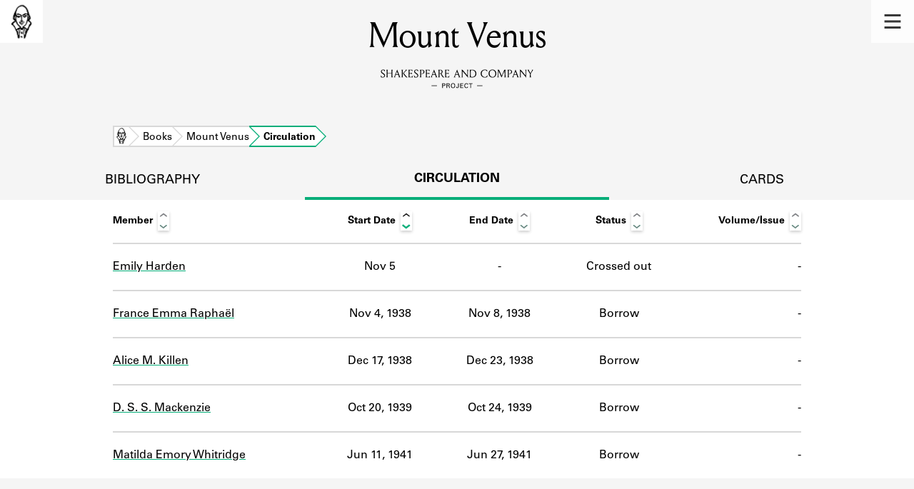

--- FILE ---
content_type: text/html; charset=utf-8
request_url: https://shakespeareandco.princeton.edu/books/manning-mount-venus/circulation/
body_size: 4134
content:


<!DOCTYPE html>
<html lang="en" xmlns:schema="http://schema.org/" xmlns:og="http://ogp.me/ns#" class="no-js">
    <head>
        <!-- metadata -->
        <title>Mount Venus Circulation · Library Holdings · Shakespeare and Company Project</title>
        <meta charset="utf-8">
        <meta name="viewport" content="width=device-width, initial-scale=1">
        <link rel="apple-touch-icon" sizes="180x180" href="/static/favicon/apple-touch-icon.png" />
        <link rel="icon" type="image/png" sizes="32x32" href="/static/favicon/favicon-32x32.png" />
        <link rel="icon" type="image/png" sizes="16x16" href="/static/favicon/favicon-16x16.png" />
        <link rel="manifest" href="/static/favicon/site.webmanifest" />
        <link rel="mask-icon" href="/static/favicon/safari-pinned-tab.svg" color="#E9E9E9" />
        <meta name="theme-color" content="#ffffff" />
        









<meta name="citation_publisher" content="Center for Digital Humanities, Princeton University"/>
 
<meta name="citation_public_url" content="https://shakespeareandco.princeton.edu/books/manning-mount-venus/circulation/" />





<meta property="og:title" content="Mount Venus Circulation Activity" />

<meta property="og:type" content="website" />

<meta property="og:site_name" content="Shakespeare and Company Project"/>


<meta name="twitter:card" content="summary" />

<meta name="twitter:title" content="Mount Venus Circulation Activity"/>




 



    <meta property="og:image" content="https://shakespeareandco.princeton.edu/static/img/social.png" />
    <meta property="twitter:image" content="https://shakespeareandco.princeton.edu/static/img/social.png" />


<meta property="og:url" content="https://shakespeareandco.princeton.edu/books/manning-mount-venus/circulation/" />
<meta name="twitter:url" content="https://shakespeareandco.princeton.edu/books/manning-mount-venus/circulation/" />
<meta name="twitter:domain" content="shakespeareandco.princeton.edu" />
<meta name="twitter:site" content="@ShakesCoProject" />



        

        
        <script type="application/ld+json" nonce="mvSRJDTaHak4NIw9yaRoGw==">{
  "@context": {
    "brick": "https://brickschema.org/schema/Brick#",
    "csvw": "http://www.w3.org/ns/csvw#",
    "dc": "http://purl.org/dc/elements/1.1/",
    "dcam": "http://purl.org/dc/dcam/",
    "dcat": "http://www.w3.org/ns/dcat#",
    "dcmitype": "http://purl.org/dc/dcmitype/",
    "dcterms": "http://purl.org/dc/terms/",
    "doap": "http://usefulinc.com/ns/doap#",
    "foaf": "http://xmlns.com/foaf/0.1/",
    "geo": "http://www.opengis.net/ont/geosparql#",
    "odrl": "http://www.w3.org/ns/odrl/2/",
    "org": "http://www.w3.org/ns/org#",
    "owl": "http://www.w3.org/2002/07/owl#",
    "prof": "http://www.w3.org/ns/dx/prof/",
    "prov": "http://www.w3.org/ns/prov#",
    "qb": "http://purl.org/linked-data/cube#",
    "rdf": "http://www.w3.org/1999/02/22-rdf-syntax-ns#",
    "rdfs": "http://www.w3.org/2000/01/rdf-schema#",
    "schema": "https://schema.org/",
    "schema1": "http://schema.org/",
    "sh": "http://www.w3.org/ns/shacl#",
    "skos": "http://www.w3.org/2004/02/skos/core#",
    "sosa": "http://www.w3.org/ns/sosa/",
    "ssn": "http://www.w3.org/ns/ssn/",
    "time": "http://www.w3.org/2006/time#",
    "vann": "http://purl.org/vocab/vann/",
    "void": "http://rdfs.org/ns/void#",
    "wgs": "https://www.w3.org/2003/01/geo/wgs84_pos#",
    "xsd": "http://www.w3.org/2001/XMLSchema#"
  },
  "@graph": [
    {
      "@id": "https://shakespeareandco.princeton.edu/books/manning-mount-venus/circulation/",
      "@type": "schema1:WebPage",
      "schema1:breadcrumb": {
        "@id": "_:Ne204fef04ab7474eb91ee86b0160c201"
      }
    },
    {
      "@id": "_:Ne204fef04ab7474eb91ee86b0160c201",
      "@type": "schema1:BreadcrumbList",
      "schema1:itemListElement": [
        {
          "@id": "_:Nba680727f5ef4bf9a401e2918c55cd03"
        },
        {
          "@id": "_:N37f71d25da2c43a194920c97c8edc809"
        },
        {
          "@id": "_:N1f015a94baf1400189fd3596535a9197"
        },
        {
          "@id": "_:Nb8d8249981c24f19b05c215487bb1b05"
        }
      ]
    },
    {
      "@id": "_:Nba680727f5ef4bf9a401e2918c55cd03",
      "@type": "schema1:ListItem",
      "schema1:item": "https://shakespeareandco.princeton.edu/books/manning-mount-venus/",
      "schema1:name": "Mount Venus",
      "schema1:position": 3
    },
    {
      "@id": "_:N37f71d25da2c43a194920c97c8edc809",
      "@type": "schema1:ListItem",
      "schema1:item": "https://shakespeareandco.princeton.edu/books/",
      "schema1:name": "Books",
      "schema1:position": 2
    },
    {
      "@id": "_:N1f015a94baf1400189fd3596535a9197",
      "@type": "schema1:ListItem",
      "schema1:item": "https://shakespeareandco.princeton.edu/books/manning-mount-venus/circulation/",
      "schema1:name": "Circulation",
      "schema1:position": 4
    },
    {
      "@id": "_:Nb8d8249981c24f19b05c215487bb1b05",
      "@type": "schema1:ListItem",
      "schema1:item": "https://shakespeareandco.princeton.edu/",
      "schema1:name": "Home",
      "schema1:position": 1
    }
  ]
}</script>
        
        <!-- analytics -->
        
            

<script async src="https://www.googletagmanager.com/gtag/js?id=G-H1FNDPYCC6"></script>
<script nonce="mvSRJDTaHak4NIw9yaRoGw==">
  
    window.dataLayer = window.dataLayer || [];
    function gtag(){dataLayer.push(arguments);}
    gtag('js', new Date());

    gtag('config', 'G-H1FNDPYCC6');
</script>

        
        <!-- styles -->
        
        
        <link href="/static/css/main-bfffd963f93d1c02d2e2.min.css" rel="stylesheet" />
        <link href="/static/css/print-bfffd963f93d1c02d2e2.min.css" rel="stylesheet"  media="print" />
        
        <!-- scripts -->
        <script src="/static/js/main-bfffd963f93d1c02d2e2.min.js" ></script>
        
<script src="/static/js/activities-bfffd963f93d1c02d2e2.min.js" ></script>

        

<script defer data-domain="shakespeareandco.princeton.edu" src="https://plausible.io/js/script.file-downloads.hash.outbound-links.js "></script>


    </head>
    <body>
        


        
<nav id="main-nav" aria-label="header">
    <ul class="corners">
        <li class="home square">
            <a href="/" aria-label="home">
                <img src="/static/img/logo/SCo_logo_graphic.png" alt="Shakespeare & Company">
            </a>
        </li>
        <li class="menu square">
            <a id="open-main-menu" href="#main-menu" role="button">
                <img src="/static/img/icons/Menu.svg" alt="Open main menu">
            </a>
        </li>
    </ul>
    <ul id="main-menu" aria-label="primary navigation" aria-hidden="true">
        <li class="menu square">
            <a id="close-main-menu" href="#" role="button">
                <img src="/static/img/icons/Delete.svg" alt="Close main menu">
            </a>
        </li>
        
            <li>
                <a href="/members/">
                    <span class="title">Members</span>
                    <span class="subtitle">Learn about the members of the lending library.</span>
                </a>
            </li>
        
            <li>
                <a href="/books/">
                    <span class="title">Books</span>
                    <span class="subtitle">Explore the lending library holdings.</span>
                </a>
            </li>
        
            <li>
                <a href="/analysis/">
                    <span class="title">Discoveries</span>
                    <span class="subtitle">Learn about the Shakespeare and Company community.</span>
                </a>
            </li>
        
            <li>
                <a href="/sources/">
                    <span class="title">Sources</span>
                    <span class="subtitle">Learn about the lending library cards, logbooks, and address books.</span>
                </a>
            </li>
        
            <li>
                <a href="/about/">
                    <span class="title">About</span>
                    <span class="subtitle">Learn about the Shakespeare and Company Project.</span>
                </a>
            </li>
        
    </ul>
</nav>
        

<header id="page-header" class="detail">
    <img class="bookmark" src="/static/img/headers/header-bookmark.svg" alt="">
    <h1>Mount Venus</h1>
    <img class="logotype" src="/static/img/logo/SCo_logo_text.svg" alt="Shakespeare and Company Project">
    <p class="tagline"></p>
    <img class="chevron" src="/static/img/icons/chevron_down.png" alt="">
</header>


        <main class="tabbed white">
        


<nav class="breadcrumbs">
    <ol>
        
            <li class="home">
            
                <a href="https://shakespeareandco.princeton.edu/">Home</a>
            
            </li>
        
            <li >
            
                <a href="https://shakespeareandco.princeton.edu/books/">Books</a>
            
            </li>
        
            <li >
            
                <a href="https://shakespeareandco.princeton.edu/books/manning-mount-venus/">Mount Venus</a>
            
            </li>
        
            <li >
             
                <span>Circulation</span>
            
            </li>
        
    </ol>
</nav>
<nav class="tabs" aria-label="tabs">
    <li class="tab">
        <a href="/books/manning-mount-venus/">bibliography</a>
    </li>
    <li class="tab" aria-selected="true">
        <a href="/books/manning-mount-venus/circulation/">circulation</a>
    </li>
    <li class="tab">
        <a href="/books/manning-mount-venus/cards/">cards</a>
    </li>
</nav>


<div class="activities">
    
    <div class="wrapper">
    <table id="activity-table" class="circulation">
        <thead>
            <tr>
                <th>Member</th>
                <th data-sort-default>Start Date</th>
                <th>End Date</th>
                <th>Status</th>
                <th>Volume/Issue</th>
            </tr>
        </thead>
        
        
        <tr class="crossed out">
            
            <td class="member" data-sort="Harden, Emily">
                
                <a href="/members/harden-emily/">
                Emily Harden
                
                </a>
            </td>
            
            <td class="start"
                data-sort="--11-05">
                Nov 5
            </td>
            <td class="end empty"
                data-sort="">
                -
            </td>
            <td class="activity">
                Crossed out
            </td>
            <td class="edition empty">
                 -
                
            </td>
        </tr>
        
        
        
        <tr class="borrow">
            
            <td class="member" data-sort="Raphaël, France Emma">
                
                <a href="/members/raphael-france/">
                France Emma Raphaël
                
                </a>
            </td>
            
            <td class="start"
                data-sort="1938-11-04">
                Nov 4, 1938
            </td>
            <td class="end"
                data-sort="1938-11-08">
                Nov 8, 1938
            </td>
            <td class="activity">
                Borrow
            </td>
            <td class="edition empty">
                 -
                
            </td>
        </tr>
        
        
        
        <tr class="borrow">
            
            <td class="member" data-sort="Killen, Alice M.">
                
                <a href="/members/killen/">
                Alice M. Killen
                
                </a>
            </td>
            
            <td class="start"
                data-sort="1938-12-17">
                Dec 17, 1938
            </td>
            <td class="end"
                data-sort="1938-12-23">
                Dec 23, 1938
            </td>
            <td class="activity">
                Borrow
            </td>
            <td class="edition empty">
                 -
                
            </td>
        </tr>
        
        
        
        <tr class="borrow">
            
            <td class="member" data-sort="Mackenzie, D. S. S.">
                
                <a href="/members/mackenzie-d-s-s/">
                D. S. S. Mackenzie
                
                </a>
            </td>
            
            <td class="start"
                data-sort="1939-10-20">
                Oct 20, 1939
            </td>
            <td class="end"
                data-sort="1939-10-24">
                Oct 24, 1939
            </td>
            <td class="activity">
                Borrow
            </td>
            <td class="edition empty">
                 -
                
            </td>
        </tr>
        
        
        
        <tr class="borrow">
            
            <td class="member" data-sort="Whitridge, Matilda Emory">
                
                <a href="/members/whitridge-emory-matilda/">
                Matilda Emory Whitridge
                
                </a>
            </td>
            
            <td class="start"
                data-sort="1941-06-11">
                Jun 11, 1941
            </td>
            <td class="end"
                data-sort="1941-06-27">
                Jun 27, 1941
            </td>
            <td class="activity">
                Borrow
            </td>
            <td class="edition empty">
                 -
                
            </td>
        </tr>
        
        
    </table>
    </div>
    
</div>

        </main>
        
<footer id="page-footer">
    <div class="nav-logos">
        <nav aria-label="footer">
            <ul class="primary" aria-label="primary navigation">
                <li><a href="/">Home</a></li>
                
                
                    <li><a href="/members/">Members</a></li>
                
                    <li><a href="/books/">Books</a></li>
                
                    <li><a href="/analysis/">Discoveries</a></li>
                
                    <li><a href="/sources/">Sources</a></li>
                
                    <li><a href="/about/">About</a></li>
                
                </ul>
            <ul class="secondary" aria-label="secondary navigation">
                
                    <li><a href="/about/contact/">Contact Us</a></li>
                
                    <li><a href="/about/faq/">Frequently Asked Questions</a></li>
                
                    <li><a href="/about/data/">Data Export</a></li>
                
                    <li><a href="/about/technical/">Technical</a></li>
                
                    <li><a href="/about/cite/">How to Cite</a></li>
                
                    <li><a href="/about/citations/">Citations</a></li>
                
                    <li><a href="/about/press-and-media/">Press and Media</a></li>
                
                    <li><a href="/about/credits/">Credits</a></li>
                
            </ul>
        </nav>
        <a id="sco-logo" href="/">
            <img src="/static/img/logo/SCo_logo_vert.png" alt="Shakespeare and Company Project">
        </a>
        <div class="logos-social">
            <div class="logos">
                <a id="pu-logo" href="https://www.princeton.edu/">
                    <img src="/static/img/logo/pu-logo-footer.svg" alt="Princeton University">
                </a>
                <a id="cdh-logo" href="https://cdh.princeton.edu/">
                    <img src="/static/img/logo/cdh-logo.svg" alt="The Center for Digital Humanities at Princeton">
                </a>
            </div>
            <div class="social">
                <a id="twitter" href="https://twitter.com/ShakesCoProject">
                    <img src="/static/img/icons/twitter.svg" alt="Twitter">
                </a>
                <a id="instagram" href="https://www.instagram.com/shakespeareandcoproject/">
                    <img src="/static/img/icons/instagram.svg" alt="Instagram">
                </a>
            </div>
        </div>
    </div>
    <div class="links">
        <span class="issn">ISSN: 2769-3996</span>
        <a href="https://github.com/Princeton-CDH/mep-django" id="sw-version">v. 1.10.0</a>

        <a href="https://accessibility.princeton.edu/accessibility-assistance" id="a11y-assist">Accessibility Assistance</a>
        <span id="copyright">&copy;2026 Trustees of Princeton University</span>
    </div>
</footer>
        
    </body>
</html>


--- FILE ---
content_type: application/javascript
request_url: https://shakespeareandco.princeton.edu/static/js/main-bfffd963f93d1c02d2e2.min.js
body_size: 575
content:
(()=>{"use strict";(()=>{function e(e){const t=window.getComputedStyle(e).getPropertyValue("transition-duration"),n=parseFloat(t)*(/\ds$/.test(t)?1e3:1);return isNaN(n)?0:n}class t{constructor(t){this.transitionDuration=0,this.element=t,this.transitionDuration=e(this.element)}async show(e){return e.preventDefault(),this.element.style.zIndex="100",this.element.style.opacity="1",this.element.style.pointerEvents="all",this.element.removeAttribute("aria-hidden"),document.body.style.overflowY="hidden",new Promise((e=>setTimeout(e,this.transitionDuration)))}async hide(e){return e.preventDefault(),this.element.style.zIndex="-100",this.element.style.opacity="0",this.element.style.pointerEvents="none",this.element.setAttribute("aria-hidden","true"),document.body.style.overflowY="",new Promise((e=>setTimeout(e,this.transitionDuration)))}}document.addEventListener("DOMContentLoaded",(()=>{const e=document.firstElementChild,n=document.getElementById("open-main-menu"),i=document.getElementById("close-main-menu"),s=document.getElementById("main-menu"),o=new t(s);n.onclick=o.show.bind(o),i.onclick=o.hide.bind(o),e.classList.remove("no-js")}))})()})();
//# sourceMappingURL=main-bfffd963f93d1c02d2e2.min.js.map